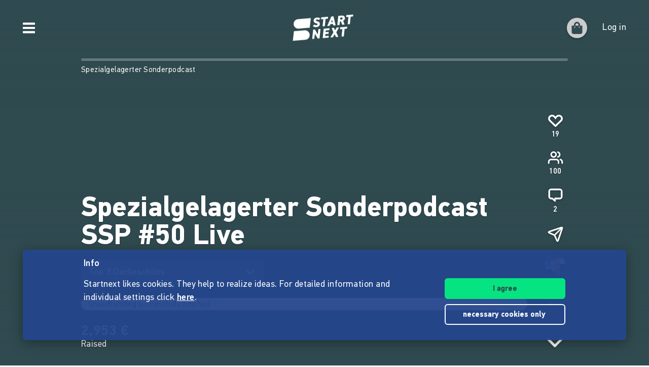

--- FILE ---
content_type: application/javascript
request_url: https://www.startnext.com/templates/platforms/startnext/themes/project/js/project.js?v=1769442049
body_size: 682
content:
/* General */
var win = {};
win.projects = win.projects || {};

/* Push Projekt angelegt Event */
win.projects.initProjectCreatedPush = function() {
    if (document.location.hash === '#projekt_starten___standard') {
        window.location.hash = '';
    }
};

//clear cart and checkout-options cookies
win.projects.clearCartCookies = function() {
    var cookies = document.cookie.split(';');
    for (var i = 0; i < cookies.length; i++) {
        var coo = cookies[i].trim();
        if ((coo.substr(0, 7) == 'cfCart_' && coo.split('=')[0] !=
                'cfCart_checkout') || coo.substr(0, 15) == 'checkoutOption_' ||
            coo.substr(0, 9) == 'cfRwdType') {
            Cookies.remove(coo.split('=')[0], { 'path': project.path });
        }
    }
    Cookies.remove('cfCart_pwyw_percent', { 'path': project.path });
};

win.projects.initExpander = () => {
    $('.js-text-expander-btn').on('click', function(event) {
        event.preventDefault();
        $(this).siblings(':hidden').slideDown('fast');
        $(this).slideUp('fast').remove();
    });
};

win.projects.initScrollToSplitPaymentInfo = () => {
    $('.js-scroll-to-split-payment-info').on('click', function(event) {
        event.preventDefault();
        if (!$('[data-target=".js-disclaimer"]').hasClass('is_active'))
            $('[data-target=".js-disclaimer"]').trigger('click');
        const scrollTarget = $(this).attr('data-scroll-target') ?
            $(this).attr('data-scroll-target') : '.footer-tabs';
        $('html, body').animate({
            'scrollTop': $(scrollTarget).offset().top,
        });
    });
};

win.projects.initInterfaceNotice = () => {
    $(document.body).
        on('click', '#cfProjectToolbarOverlay, #iframeToolbar', () => {
            if ($('.js-interface-notice.is-visible').length) {
                $('.js-interface-notice').removeClass('is-visible');
            }
        });
};

win.projects.general = function(resetSlider) {
    $(function() {
        // Invoke all functions with 'init' in name
        $.each(win.projects, function(key) {
            if (typeof win.projects[key] === 'function') {
                if (key.match(/init/)) {
                    win.projects[key]();
                }
            }
        });
    });

    $(document).ready(function() {
        // Copy to Clipboard
        SystemJS.import('clipboard').then(() => {
            var clipboard = new ClipboardJS('.js-copy2clipboard');
            clipboard.on('success', function(e) {
                $(e.trigger).
                    find('.js-copylink-caption').
                    html('<span class="text-primary">' +
                        $(e.trigger).attr('data-success') + '</span>');
            });
        });
    });
};
win.projects.general();


--- FILE ---
content_type: application/javascript
request_url: https://www.startnext.com/templates/platforms/startnext/themes/startnext/js/overlay.js?v=1769442049
body_size: 936
content:
/**
 * On click '.js-open-overlay' with data-type, shows hidden '.js-overlay' and it's .overlay__content[data-type="type"]
 */

var overlay;
(function() {
    var $body = document.querySelector('body');
    var scrollPosition = 0;

    overlay = {
        init: function() {
            $('.js-open-overlay').click(function(event) {
                event.preventDefault();
                overlay.open(
                    $(this).attr('data-type'),
                    $(this).attr('data-size'),
                    $(this),
                    ($(this).attr('data-header') == '1'),
                );
            });

            $('.js-close-overlay').click(overlay.close);
            $('.js-overlay').click(function(event) {
                if ($(this).hasClass('has-overlay') &&
                    $(event.target).closest('.overlay__window').length === 0) {
                    overlay.close();
                }
            });
            $('html').keyup(function(event) {
                if ($(this).hasClass('has-overlay') && event.key === 'Escape') {
                    overlay.close();
                }
            });

            if (location.search.indexOf('newPhase=draft') >=
                0) overlay.cleanupLocation();
        },

        /**
         * Overlay need all params for stripe without data-type
         * @param {string} type
         * @param {string} size
         * @param {jQuery|null} $elem - unused
         * @param {boolean|null} hasHeader
         */
        open: function(type, size, $elem, hasHeader) {
            var $overlay = $('.js-overlay');
            if ($overlay.length > 1) { // enable multiple overlay per page, find by type
                $overlay = $overlay.has(
                    '.overlay__content[data-type="' + type + '"]');
            }
            var $overlayActiveContent = $overlay.find(
                '.overlay__content[data-type="' + type + '"]');

            $overlay.removeClass('hidden d-none'); // both bootstrap versions

            $overlayActiveContent.show();
            overlay.autoFocusInput($overlayActiveContent);

            setTimeout(function() {
                $('html').addClass('has-overlay');
            }, 50);

            // OPTIONS
            if (size) {
                $overlay.addClass('overlay--size-' + size);
            }
            if (hasHeader) {
                $overlay.find('.overlay__window').
                    addClass('overlay__window--with-header');
            } else {
                $overlay.find('.overlay__window').
                    removeClass('overlay__window--with-header');
            }

            if (type.indexOf('video') !== -1) {
                var $videoOverlay = $('.js-overlay-video');
                $videoOverlay.html($videoOverlay.attr('data-video'));
            }
        },

        /**
         * Generally close all overlays
         */
        close: function() {
            var $overlay = $('.js-overlay');
            $('html').removeClass('has-overlay');

            // reload?
            if ($('.overlay__content:visible').hasClass('js-reload-on-close')) {
                document.location.reload();
            }

            setTimeout(function() {
                $('.js-overlay-video').html('');
                $overlay.addClass('hidden d-none').
                    removeClass(function(index, className) { // remove starting with overlay--size-
                        return (className.match(/(^|\s)overlay--size-\S+/g) ||
                            []).join(' ');
                    }).
                    find('.overlay__content').
                    hide();
            }, 350);

            var cookieName = $overlay.attr('data-cookie');
            if (cookieName) {
                notification.setRead(cookieName, 1);
            }

            // remove newPhase param in url
            if (typeof location.search !== 'undefined' &&
                location.search.indexOf('newPhase') >= 0) {
                overlay.cleanupLocation();
            }
        },

        cleanupLocation: () => {
            history.pushState({}, '', location.origin + location.pathname);
        },

        /**
         * Autofocus in overlay, does not work in iOS Safari
         * @param  {jQuery} $overlay - the overlay content area
         */
        autoFocusInput: function($overlay) {
            var $autofocusInput = $overlay.find('.js-search-input').first();
            if (!$autofocusInput.length) return;

            setTimeout(function() {
                $autofocusInput.focus();
            }, 350);
        },
    };
    overlay.init();
})();
